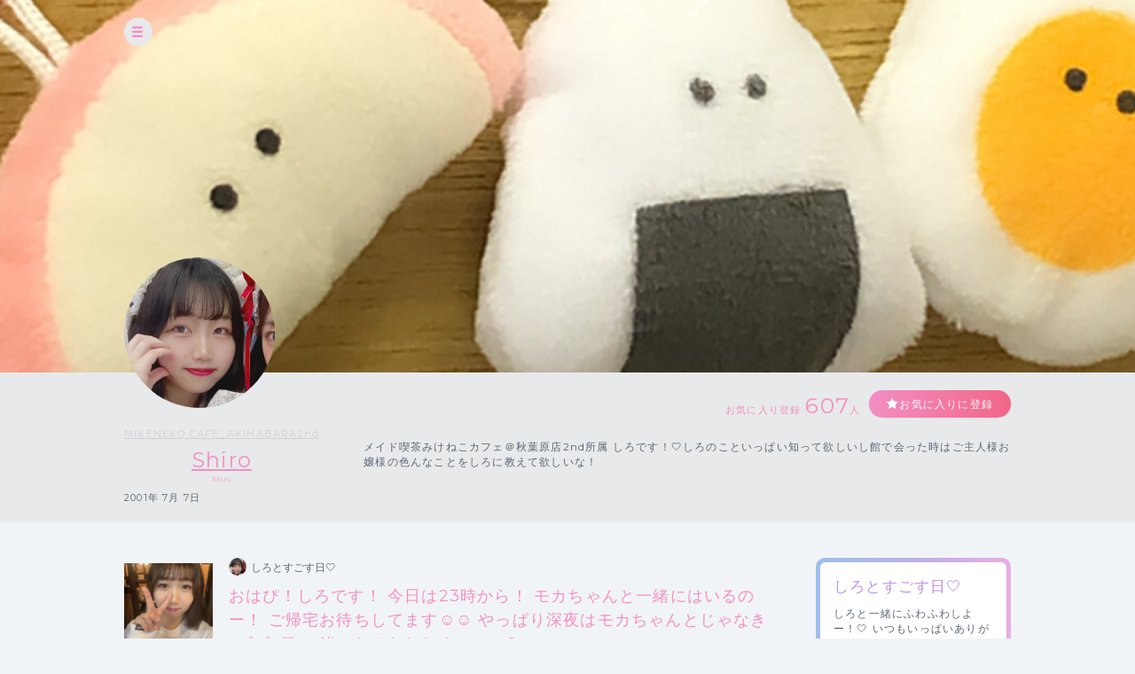

--- FILE ---
content_type: text/html; charset=UTF-8
request_url: https://cheerz.cz/artist/community/show/1770275
body_size: 10918
content:
<!DOCTYPE html>
<html lang="ja">
<head>
<script>
var dimension1 = 'guest';
var userId = '';
window.dataLayer = window.dataLayer || [];
dataLayer.push({
  'user_dimension': dimension1,
  'user_id': userId
});
<!-- Google Tag Manager -->
(function(w,d,s,l,i){w[l]=w[l]||[];w[l].push({'gtm.start':
new Date().getTime(),event:'gtm.js'});var f=d.getElementsByTagName(s)[0],
j=d.createElement(s),dl=l!='dataLayer'?'&l='+l:'';j.async=true;j.src=
'https://www.googletagmanager.com/gtm.js?id='+i+dl;f.parentNode.insertBefore(j,f);
})(window,document,'script','dataLayer','GTM-M934DTV');
</script>
<!-- End Google Tag Manager -->
<meta charset="utf-8">
<title>Shiro：コミュニティ - CHEERZ -</title>
<meta name="viewport" content="width=device-width, initial-scale=1, maximum-scale=1, user-scalable=no, minimal-ui">
<meta name="format-detection" content="telephone=no">
<meta http-equiv="X-UA-Compatible" content="IE=edge">
<meta name="keywords" content="ファンクラブ,ファンサイト,コミュニティ,SNS,チアーズ,CHEERZ,Shiro">
<meta name="description" content="メイド喫茶みけねこカフェ＠秋葉原店2nd所属

しろです！🤍しろのこといっぱい知って欲しいし館で会った時はご主人様お嬢様の色んなことをしろに教えて欲しいな！">
<meta name="image" content="メイド喫茶みけねこカフェ＠秋葉原店2nd所属

しろです！🤍しろのこといっぱい知って欲しいし館で会った時はご主人様お嬢様の色んなことをしろに教えて欲しいな！">
<meta name="csrf-token" content="BWfzvMfuqp3d8VvlihlMTbzHWhhtjlwxQ2F8G0RY">
<meta property="og:locale" content="ja_JP" />
<meta property="og:locale:alternate" content="en_US" />
<meta property="og:type" content="article">
<meta property="og:site_name" content="CHEERZ">
<meta property="og:title" content="Shiro：コミュニティ - CHEERZ -">
<meta property="og:description" content="メイド喫茶みけねこカフェ＠秋葉原店2nd所属

しろです！🤍しろのこといっぱい知って欲しいし館で会った時はご主人様お嬢様の色んなことをしろに教えて欲しいな！">
<meta property="og:url" content="http://cheerz.cz/">
<meta property="og:image" content="https://cheerz.cz/assets/cheerz/img/en/facebook_og.jpg">
<meta name="apple-itunes-app" content="app-id=931749940">
<link rel="alternate" hreflang="ja" href="https://cheerz.cz/" />
<link rel="shortcut icon" href="/favicon.ico" type="image/x-icon">
<link rel="canonical" href="http://cheerz.cz/" />
<link rel="apple-touch-icon" href="/assets/cheerz/img/apple-touch-icon.png">

<link media="all" type="text/css" rel="stylesheet" href="https://cheerz.cz/assets/cheerz/css/public/style-default.css">
<link href="https://fonts.googleapis.com/css?family=Montserrat:400,600,700,800,900" rel="stylesheet">
<script src="https://ajax.googleapis.com/ajax/libs/jquery/2.1.3/jquery.min.js"></script>
<script src="https://cdnjs.cloudflare.com/ajax/libs/jsrender/0.9.90/jsrender.min.js"></script>
<script src="https://cheerz.cz/assets/cheerz/js/iscroll.js"></script>
<script src="https://cheerz.cz/assets/cheerz/js/readmore.js"></script>
<script src="https://cdnjs.cloudflare.com/ajax/libs/twitter-bootstrap/3.3.7/js/bootstrap.min.js"></script>
<script src="https://cdn.jsdelivr.net/npm/gasparesganga-jquery-loading-overlay@2.1.2/dist/loadingoverlay.min.js"></script>
<script src="https://cheerz.cz/assets/cheerz/js/csrf-error-handler.js?v=1732526297"></script>
<!-- HTML5 Shim and Respond.js IE8 support of HTML5 elements and media queries -->
<!-- WARNING: Respond.js doesn't work if you view the page via file:// -->
<!--[if lt IE 9]>
    <script src="https://oss.maxcdn.com/html5shiv/3.7.2/html5shiv.min.js"></script>
    <script src="https://oss.maxcdn.com/libs/respond.js/1.4.2/respond.min.js"></script>
<![endif]-->


</head>
    <body class="drawer drawer--left">
    <!-- Google Tag Manager (noscript) -->
<noscript><iframe src="https://www.googletagmanager.com/ns.html?id=GTM-M934DTV"
height="0" width="0" style="display:none;visibility:hidden"></iframe></noscript>
<!-- End Google Tag Manager (noscript) -->
        <div class="wrapper">
        <header>
    <div class="inner">
        <h1><a href="/">CHEERZ</a></h1>
        <nav>
            <ul>
                <li><a href="/" class="home">HOME</a></li>
                <li><a href="/timeline" class="timeline">タイムライン</a></li>
                <li><a href="/ranking" class="ranking">ランキング</a></li>
                <li><a href="https://scrambleweb.jp" target="_blank" class="article">記事・コラム</a></li>
                <li class="spMenu">
                                        <div class="login">
                        <a href="/login">LOGIN</a>
                    </div>
                                    </li>
            </ul>
        </nav>
        <div class="searchBox">
            <form method="GET" action="/search">
                <input type="text" name="keyword" class="search" placeholder="アーティスト・ユニット検索">
            </form>
        </div>
                <div class="login">
            <a href="/login">LOGIN</a>
        </div>
            </div>
</header>
        <div class="contentWrapper artist">
            <div class="container">
                <section class="artistHead">
    <div class="artistCover" style="background:url('https://d1jo5b1m9v3ic.cloudfront.net/image_manager/poster_cover/181360_90313d1ace641fc24f45563c28c04455.jpg') top center no-repeat;">
        <div class="inner">
            <div class="headerIcon">
                <div class="headerToggleBtn" id="toggleBtn"></div>
            </div>
                    </div>
    </div>
    <div class="inner">
        <div class="profileTop">
            <div class="artistDetail">
                <div class="thumb ">
                    <a href="/artist/32285">
                        <img src="https://d1jo5b1m9v3ic.cloudfront.net/poster/profile/p32285/fa546b62d7479089b39e72987f98c7f3-large.jpg">
                    </a>
                </div>
                <div class="profile">
                                            <p class="unitName">
                                                            <a href="/unit/1068">MIKENEKO CAFE_AKIHABARA2nd</a>
                                                    </p>
                                        <p class="name"><a href="/artist/32285">Shiro</a></p>
                    <p class="roman">Shiro</p>
                    <p class="profileInfo">
                                                    2001年
                                                                            7月
                                                                            7日
                                                                                            </p>
                                                        </div>
            </div>
            <div class="profileRight">
                <div class="btnArea">
                    <ul>
                        <li>
                            <p class="favoriteCount">お気に入り登録<span>607</span>人</p>
                        </li>
                        <li>
                            <div class="favoriteBtn">
                                                                    <a href="/login" class="btn large registered" data-fav-action="add">お気に入りに登録</a>
                                                            </div>
                        </li>
                    </ul>
                </div>
                <p class="profileTxt">
                    メイド喫茶みけねこカフェ＠秋葉原店2nd所属

しろです！🤍しろのこといっぱい知って欲しいし館で会った時はご主人様お嬢様の色んなことをしろに教えて欲しいな！
                </p>
            </div>
        </div>
    </div>
</section>
                <section class="columnTwo artistWrap">
                    <div class="inner">
                        <input id="leftContent" type="radio" name="tab_item" checked>
<label class="tab_item" for="leftContent">コミュニティ</label>
<input id="rightContent" type="radio" name="tab_item">
<label class="tab_item" for="rightContent">その他</label>
                        <div class="leftColumn tabContent" id="leftColumn_Content">
                            <div class="threadName">
    <dl>
        <dt>
            <div class="threadThumb"><img src="https://d1jo5b1m9v3ic.cloudfront.net/item/i1803818/s2265406f56e4da299cebba8fc2424f43b72ddad0-large.jpg"></div>
        </dt>
        <dd>
            <div class="communityName">
                                <div class="thumb"><img src="https://d1jo5b1m9v3ic.cloudfront.net/poster/profile/p32285/fa546b62d7479089b39e72987f98c7f3-small.jpg"></div>
                <p>しろとすごす日🤍</p>
                            </div>
            <h2 class="threadTtl">おはぴ！しろです！
今日は23時から！

モカちゃんと一緒にはいるのー！
ご帰宅お待ちしてます☺️☺️

やっぱり深夜はモカちゃんとじゃなきゃ🥳🥳♡
一緒におはなししよー！（<span id="numComments">0</span>）</h2>
        </dd>
    </dl>
</div>
<div id="commentSortArea" class="sort" style="display:none;">
    <div class="inner">
        <input type="radio" name="itemLabel" value="新しい順" class="radioLabel" checked id="radio02" data-order="DESC" />
        <label for="radio02" class="radioBtnLabel">
            新しい順
        </label>
        <input type="radio" name="itemLabel" value="古い順" class="radioLabel" id="radio03" data-order="ASC"/>
        <label for="radio03" class="radioBtnLabel">
            古い順
        </label>
    </div>
</div>
<div  id="communityThreadBody" class="communityThreadBody" data-thread-id="1770275" data-acct-id="0">
    <div class="commentForm"  style="display:none;" >
        <dl>
            <dt class="thumb">
                            </dt>
            <dd><textarea id="commentInput" name="comment" class="commentInput" placeholder="コメントを入力してEnter（250文字まで）" autofocus maxlength="250" data-max-length="250"></textarea></dd>
        </dl>
    </div>
        <div class="commentFormAlert">
        <div class="alertBox">
            <p>コメントをするには<br class="sp">ログインが必要です。</p>
            <div class="loginBtn">
                <a href="/login" class="submitBtnSmall">ログインする</a>
            </div>
        </div>
    </div>
        <div id="threadList" class="thread">
    </div>
</div>
<script id="threadCommentTmpl" type="text/x-jsrender">
    <div id="comment-[[:community_thread_comment_no]]" class="commentBlock">
        [[if is_comment_owner == 1]]
        <dl class="myself">
        [[else]]
        <dl>
        [[/if]]
            <dt>
                [[if supporter_seq != 0]]
                <div class="thumb supporter">
                    <img src="[[:profile_image_url]]">
                </div>
                <div class="id">[[number:supporter_seq]]</div>
                [[else]]
                <div class="thumb">
                    <img src="[[:profile_image_url]]">
                </div>
                [[/if]]
            </dt>
            [[if is_deleted == 0]]
            <dd>
                <div class="flex">
                    <div class="balloon">
                        <div class="elements">
                            <p class="postNo" data-no="[[:community_thread_comment_no]]">No.[[:community_thread_comment_no]]</p>
                            <p class="postDate">[[postedDate:created_at]]</p>
                        </div>
                        [[if parent_community_thread_comment_no != 0]]
                        <div class="reactionLabel">
                            <a class="replyLink" data-reply-no="[[:parent_community_thread_comment_no]]" href="">
                                No.[[:parent_community_thread_comment_no]]への返信
                            </a>
                        </div>
                        [[/if]]
                        <p class="comment">
                            [[if is_poster_comment]]
                            <span class="artist">[[>comment_user_name]]</span>
                            [[else]]
                            <span>[[>comment_user_name]]</span>
                            [[/if]]
                            [[>comment]]
                        </p>
                    </div>
                    [[if login_user_id != 0]]
                    <div class="report">
                        <a href="#" class="tgTtip2" data-no="[[:community_thread_comment_no]]" data-c-id="[[:created_account_id]]"  data-c-type="[[:created_account_type]]"></a>
                    </div>
                    [[/if]]
                </div>
                <div class="action">
                    <ul>
                        <li>
                            <input
                                type="checkbox"
                                id="like-[[:community_thread_comment_no]]"
                                name="like"
                                value=""
                                [[if login_user_id == 0]]disabled[[/if]]
                                [[if login_user_id != 0 && is_comment_likes == 1]]checked[[/if]]
                                data-no="[[:community_thread_comment_no]]" />
                            <label for="like-[[:community_thread_comment_no]]" class="likeBtn"></label>
                            <div class="likeCount">
                                <p>[[:num_likes]]</p>
                            </div>
                        </li>
                        <li>
                            <div class="reaction">
                                <a class="reactionLink" data-no="[[:community_thread_comment_no]]" href=""></a>
                            </div>
                        </li>
                    </ul>
                </div>
            </dd>
            [[else]]
            <dd>
                <p class="postNo" style="display:none" data-no="[[:community_thread_comment_no]]"></p>
                <p class="deleteMessage">[[>comment]]</p>
            </dd>
            [[/if]]
        </dl>
    </div>
</script>
<script>
$(function () {

    function initComments(threadId, order) {
        $.ajax({
            url: '/artist/community/get-comments',
            type: 'GET',
            data: {
                'community_thread_id': threadId,
                'order': order,
            }
        })
        .done(function(data, textStatus, jqXHR) {
            if (data.error_code == 0) {
                $('#threadList').empty();
                updateComments(data.Result);
            }
        });
    }

    function appendComments(threadId, commentNo, order) {
        $.ajax({
            url: '/artist/community/get-comments',
            type: 'GET',
            data: {
                'community_thread_id': threadId,
                'community_thread_comment_no': commentNo,
                'order': order,
            }
        })
        .done(function(data, textStatus, jqXHR) {
            if (data.error_code == 0) {
                if (data.Result.comments.length < 100) {
                    hasNext = false;
                } else {
                    hasNext = true;
                }
                updateComments(data.Result);
            }
        });
    }

    function updateComments(data) {
        var acctId = $('#communityThreadBody').data('acct-id');
        comments = $.map(data.comments, function(e, i) {
            e.login_user_id = acctId;
            return e;
        });
        $('#threadList').append($('#threadCommentTmpl').render(comments));
        var num_comments = data.num_comments;
        $('#numComments').text(num_comments);
        if (num_comments == 0) {
            $('#commentSortArea').hide("slow");
        } else {
            $('#commentSortArea').show("slow");
        }
    }

    function createDeleteAnchor(threadId, commentNo) {
        return $('<a></a>', {
            href: '#',
            text: '削除する'
        }).on('click', function(e) {
            e.preventDefault();
            if (window.confirm('このコメントを削除してもよろしいですか？')) {
                $.ajax({
                    url: '/artist/community/delete-comment',
                    type: 'POST',
                    data: {
                        '_token': $('meta[name="csrf-token"]').attr('content'),
                        'community_thread_id': threadId,
                        'community_thread_comment_no': commentNo,
                    }
                })
                .done(function (data, textStatus, jqXHR) {
                    if (data.error_code == 0) {
                        $('#comment-' + commentNo).fadeOut('slow');
                    }
                })
                .always(function () {
                    $('.tgToolTip').remove();
                    $('.dummy').remove();
                });
            } else {
                window.alert('キャンセルされました');
                $('.tgToolTip').remove();
                $('.dummy').remove();
            }
        });
    }

    function createNoticeAnchor(threadId, commentNo) {
        return $('<a></a>', {
            href: '#',
            text: '通報する'
        }).on('click', function(e) {
            e.preventDefault();
            if (window.confirm('このコメントの通報を行います。よろしいですか？')) {
                $.ajax({
                    url: '/artist/community/comment-notice',
                    type: 'POST',
                    data: {
                        '_token': $('meta[name="csrf-token"]').attr('content'),
                        'community_thread_id': threadId,
                        'community_thread_comment_no': commentNo,
                    }
                })
                .done(function (data, textStatus, jqXHR) {
                    if (data.error_code == 0) {
                        window.alert('通報を受け付けました。');
                    }
                })
                .always(function () {
                    $('.tgToolTip').remove();
                    $('.dummy').remove();
                });
            } else {
                window.alert('キャンセルされました');
                $('.tgToolTip').remove();
                $('.dummy').remove();
            }
        });
    }

    function addCommentLikes(target, data) {
        $.ajax({
            url: '/artist/community/add-comment-likes',
            type: 'POST',
            data: data
        })
        .done(function(data, textStatus, jqXHR) {
            if (data.error_code == 0) {
                var $p = target.nextAll('div.likeCount').children('p');
                var num = ($p.text().replace(/,/g, '')|0);
                if ((num + 1).toLocaleString) {
                    $p.text((num + 1).toLocaleString());
                } else {
                    $p.text((num + 1));
                }
            } else {
                target.prop('checked', false);
            }
        })
        .fail(function() {
            target.prop('checked', false);
        });
    }

    function deleteCommentLikes(target, data) {
        $.ajax({
            url: '/artist/community/delete-comment-likes',
            type: 'POST',
            data: data
        })
        .done(function(data, textStatus, jqXHR) {
            if (data.error_code == 0) {
                var $p = target.nextAll('div.likeCount').children('p');
                var num = ($p.text().replace(/,/g, '')|0);
                if (num > 0) {
                    if ((num - 1).toLocaleString) {
                        $p.text((num - 1).toLocaleString());
                    } else {
                        $p.text((num - 1));
                    }
                }
            } else {
                target.prop('checked', true);
            }
        })
        .fail(function() {
            target.prop('checked', true);
        });
    }

    var threadId = $('#communityThreadBody').data('thread-id');
    var hasNext = true;

    initComments(threadId, 'DESC');

    
    $('input[name="itemLabel"]:radio').on('change', function() {
        var order = $(this).data('order');
        initComments(threadId, order);
        hasNext = true;
    });

    
    $('#commentInput').on('keypress', function(e) {
        if (e.keyCode === 13) {
            var comment = $('#commentInput').val();
            var trimmed = comment.trim();
            
            if (trimmed.length === 0 || /^>>\d{1,}$/.test(trimmed)) {
                $('#commentInput').val(trimmed);
                return false;
            }
            $('#commentInput').val('');
            $.ajax({
                url: '/artist/community/add-comment',
                type: 'POST',
                data: {
                    '_token': $('meta[name="csrf-token"]').attr('content'),
                    'community_thread_id': threadId,
                    'comment': comment
                }
            })
            .done(function(data, textStatus, jqXHR) {
                if (data.error_code == 0) {
                    initComments(threadId, 'DESC');
                    hasNext = true;
                    var order = $('input[name=itemLabel]:checked').data('order');
                    if (order !== 'DESC') {
                        $('#radio02').prop('checked', true);
                    }
                }
            });
            return false;
        }
    });

    $('#commentInput').on('keyup', function() {
        var str = $(this).val();
        var maxLength = $(this).data('max-length')
        if (str.length > maxLength) {
            $(this).val(str.substr(0, maxLength));
        }
    })

    
    $(window).bottom({proximity: 0.05});
    $(window).on('bottom', function() {
        if (hasNext) {
            hasNext = false;
            var order = $('input[name=itemLabel]:checked').data('order');
            var currentCommentNo = $('.postNo:last').data('no');
            var commentNo;
            if (order === 'DESC') {
                commentNo = currentCommentNo - 1;
            } else {
                commentNo = currentCommentNo + 1;
            }

            if (commentNo >= 1) {
                appendComments(threadId, commentNo, order);
            }
        }
    });

    
    $(document).on('click', '.reactionLink', function(e) {
        e.preventDefault();
        
        if ($('#commentInput').length) {
            var height = $('header').eq(0).height();
            var top = $('#commentInput').offset().top;
            var scroll = top - (height + 10); 
            $('html,body').animate({scrollTop: scroll}, 'slow');
            var replySign = '>>' + $(this).data('no') + ' ';
            $('#commentInput').val(replySign);
            $('#commentInput').focus();
            $('#commentInput')[0].selectionStart = replySign.length;
        }
    });

    $(document).on('click', 'input[name="like"]', function(e) {
        var $this = $(this);
        var no = $this.data('no');
        var data = {
            '_token': $('meta[name="csrf-token"]').attr('content'),
            'community_thread_id': threadId,
            'community_thread_comment_no': no,
        }
        if ($this.is(':checked')) {
            addCommentLikes($this, data);
        } else {
            deleteCommentLikes($this, data);
        }
    })

    
    $(document).on('click', '.replyLink', function(e) {
        e.preventDefault();
        var height = $('header').eq(0).height();
        var replyNo = $(this).data('reply-no');
        
        if ($('#comment-' + replyNo).length) {
            var top = $('#comment-' + replyNo).offset().top;
            var scroll = top - (height + 10); 
            $('html,body').animate({scrollTop: scroll}, 'slow');
        }
    });

    
    $(document).on('click', '.tgTtip2', function(e) {
        e.preventDefault();
        var threadId = $('#communityThreadBody').data('thread-id');
        var commentNo = $(this).data('no');
        var cId = $(this).data('c-id');
        var cType = $(this).data('c-type');
        var acctId = $('#communityThreadBody').data('acct-id');

        var tgToolTip = $('<div></div>', {
            'class': 'tgToolTip'
        }).append($('<div></div>', {
            'class': 'close',
            text: '×'
        })).append(createNoticeAnchor(threadId, commentNo));

        
        if (cType == 1 && cId == acctId) {
            tgToolTip.append($('<br>')).append(createDeleteAnchor(threadId, commentNo));
        }
        $('body').append(tgToolTip);

        if (navigator.userAgent.match(/(iPhone|iPad|iPod|Android)/)) {
            var position = $(this).offset();
            var newPositionTop = position.top - 40;      // +数値で下方向へ移動
            var newPositionLeft = position.left - 80;   // +数値で右方向へ移動
        } else {
            var position = $(this).offset();
            var newPositionTop = position.top - 40;      // +数値で下方向へ移動
            var newPositionLeft = position.left - 40;   // +数値で右方向へ移動
        }
        $(".tgToolTip").css({'top': newPositionTop + 'px', 'left': newPositionLeft + 'px'});
        $('body').append('<div class="dummy"></div>');
    });
    $('body').on('click', '.dummy,.close', function() {
        $('.tgToolTip').remove();
        $('.dummy').remove();
    });
});
</script>
                        </div>
                        <div class="rightColumn tabContent" id="rightColumn_Content">
                            <div class="supportArea">
    <div class="supportInner ">
                
        <h3>しろとすごす日🤍</h3>
        <p>
            しろと一緒にふわふわしよー！🤍

いつもいっぱいありがとう（ ;  ; ）…
                        <a href="/support/show/32285">MORE</a>
                    </p>
        <div class="supportBtn">
            <p>月額550円（税込）から<br>支援できます</p>
                        <a href="/support/show/32285" class="btn purple">支援する</a>
                    </div>
                <div class="supporterList">
            <h4>SUPPORTER</h4>
            <ul>
                                                    <li>
                        <dl>
                            <dt>
                                <div class="thumb">
                                    <img src="https://d1jo5b1m9v3ic.cloudfront.net/user/profile/default.png">
                                </div>
                            </dt>
                            <dd>
                                <p class="name">
                                    Mobo
                                </p>
                                <p class="number">
                                    会員No.4
                                </p>
                            </dd>
                        </dl>
                    </li>
                                                    <li>
                        <dl>
                            <dt>
                                <div class="thumb">
                                    <img src="https://d1jo5b1m9v3ic.cloudfront.net/user/profile/u112681f7b636d1c51226351d6cb6966b27a1121-small.jpg">
                                </div>
                            </dt>
                            <dd>
                                <p class="name">
                                    エヴァたん
                                </p>
                                <p class="number">
                                    会員No.22
                                </p>
                            </dd>
                        </dl>
                    </li>
                                                    <li>
                        <dl>
                            <dt>
                                <div class="thumb">
                                    <img src="https://d1jo5b1m9v3ic.cloudfront.net/user/profile/u524978f41b02cd3e1f527dd436c5eafac86655a-small.jpg">
                                </div>
                            </dt>
                            <dd>
                                <p class="name">
                                    ししまる
                                </p>
                                <p class="number">
                                    会員No.29
                                </p>
                            </dd>
                        </dl>
                    </li>
                                                    <li>
                        <dl>
                            <dt>
                                <div class="thumb">
                                    <img src="https://d1jo5b1m9v3ic.cloudfront.net/user/profile/u716549f3d2d52da81e5968d6946c20fea6e275f-small.jpg">
                                </div>
                            </dt>
                            <dd>
                                <p class="name">
                                    ポッポ
                                </p>
                                <p class="number">
                                    会員No.31
                                </p>
                            </dd>
                        </dl>
                    </li>
                            </ul>
            <div class="moreBtn"><a href="/artist/32285/supporter-list" class="btn gray">MORE</a></div>
        </div>
    </div>
</div>
<div class="communityArea">
    <h3 class="community">COMMUNITY</h3>
    <ul class="threadList">
                <li>
            <a href="/artist/community/show/1965704">
                ♡（2）
            </a>
        </li>
                <li>
            <a href="/artist/community/show/1957275">
                おはぴ！しろです！🤍
今日12:00-ご帰宅お待ちしてます‼️

週3なんて奇跡だね✨✨(すみませ...（2）
            </a>
        </li>
                <li>
            <a href="/artist/community/show/1959020">
                おはぴ！しろです！
12:00-ご帰宅おまちしてます！（1）
            </a>
        </li>
                <li>
            <a href="/artist/community/show/1958538">
                おはぴ！しろです！
22:00-ラストまで！

今日はぽめさん転生式！
ぽめさーん😢😢言いたい...（0）
            </a>
        </li>
                <li>
            <a href="/artist/community/show/1957190">
                おはぴ！しろです！🤍
13:00からご帰宅お待ちしてます！

久々に休日！イベント！楽しみ...（0）
            </a>
        </li>
                <li>
            <a href="/artist/community/show/1956744">
                おはぴ！しろです！🤍
今日は12:00から🕖！
ご帰宅お待ちしてます！

昨日チェンソーマン...（0）
            </a>
        </li>
                <li>
            <a href="/artist/community/show/1955581">
                🤍（0）
            </a>
        </li>
                <li>
            <a href="/artist/community/show/1955336">
                おはぴ！しろです！🤍
ちゃーじしてます

今日人間界の食事会があってめんどうすぎて鬱❣️...（0）
            </a>
        </li>
                <li>
            <a href="/artist/community/show/1955247">
                おはぴ！しろです！🤍
今日13:00-最短！
ご帰宅お待ちしてます❣️

ずっと前から思ってい...（0）
            </a>
        </li>
                <li>
            <a href="/artist/community/show/1954380">
                おはぴ！しろです！‎🤍

チャージしてます！
最近すぐ眠くなってしまって健康生活してま...（0）
            </a>
        </li>
            </ul>
<div class="moreBtn"><a href='/artist/32285/community' class="btn gray">MORE</a></div>
</div>
    <div class="fanRanking">
        <h3 class="ranking">Fan Ranking</h3>
        <ul>
                            <li>
                    <dl>
                        <dt><img src="https://d1jo5b1m9v3ic.cloudfront.net/user/profile/default.png"></dt>
                        <dd>
                            ぷに<br>
                            <span>1255 cheer</span>
                        </dd>
                    </dl>
                </li>
                            <li>
                    <dl>
                        <dt><img src="https://d1jo5b1m9v3ic.cloudfront.net/user/profile/u591493f7260ac9ed95b85e278aa8a354a3461c7-small.jpg"></dt>
                        <dd>
                            NO NAME<br>
                            <span>434 cheer</span>
                        </dd>
                    </dl>
                </li>
                            <li>
                    <dl>
                        <dt><img src="https://d1jo5b1m9v3ic.cloudfront.net/user/profile/u716549f3d2d52da81e5968d6946c20fea6e275f-small.jpg"></dt>
                        <dd>
                            ポッポ<br>
                            <span>359 cheer</span>
                        </dd>
                    </dl>
                </li>
                            <li>
                    <dl>
                        <dt><img src="https://d1jo5b1m9v3ic.cloudfront.net/user/profile/default.png"></dt>
                        <dd>
                            しろくまさん<br>
                            <span>120 cheer</span>
                        </dd>
                    </dl>
                </li>
                            <li>
                    <dl>
                        <dt><img src="https://d1jo5b1m9v3ic.cloudfront.net/user/profile/u411368f886f29bc3777147cf985cd24090ec4be-small.jpg"></dt>
                        <dd>
                            ひろゆき🐱🐶<br>
                            <span>41 cheer</span>
                        </dd>
                    </dl>
                </li>
                            <li>
                    <dl>
                        <dt><img src="https://d1jo5b1m9v3ic.cloudfront.net/user/profile/default.png"></dt>
                        <dd>
                            Mobo<br>
                            <span>18 cheer</span>
                        </dd>
                    </dl>
                </li>
                            <li>
                    <dl>
                        <dt><img src="https://d1jo5b1m9v3ic.cloudfront.net/user/profile/u594868f213d84f6d440f42c2cbcced25fd6c387-small.jpg"></dt>
                        <dd>
                            ボロ<br>
                            <span>10 cheer</span>
                        </dd>
                    </dl>
                </li>
                    </ul>
    </div>
                        </div>
                    </div>
                </section>
            </div>
        </div>
    </div>
    <div class="overlay" id="modalLogin">
    <div class="modalContainer">
        <div id="modalInner" class="modalInner">
            <div class="modalLoginInner">
                <section class="contentTtl">
                    <div class="inner">
                        <h2>ログイン</h2>
                    </div>
                </section>
                <section class="formWrap">
                    <div class="inner">
                        <form method="POST" action="https://cheerz.cz/ajax-login" accept-charset="UTF-8" class="form-signin form"><input name="_token" type="hidden" value="BWfzvMfuqp3d8VvlihlMTbzHWhhtjlwxQ2F8G0RY">
                            <div class="formGroup">
                                <input id="inputEmail" placeholder="メールアドレス" autofocus="" name="email" type="email">
                            </div>
                            <div id="errorEmail" class="errorTxt"></div>
                            <div class="formGroup">
                                <input id="inputPassword" placeholder="Password" name="password" type="password" value="">
                            </div>
                            <div id="errorPassword" class="errorTxt"></div>
                            <div class="check">
                                <input class="checkbox" id="check01" name="remember_me" type="checkbox" value="1">
                                <label for="check01" class="checkboxTtl">ログイン情報を保持する</label>
                            </div>
                            <div class="transmition">
                                <button type="button" class="submit-button">ログイン</button>
                            </div>
                        </form>
                        <div class="caution">
                            <ul>
                                <li>パスワードを忘れた方は<a href="https://cheerz.cz/user-password/forgot">こちら</a></li>
                                <li>新規アカウント作成は<a href="https://cheerz.cz/user-registration/sms-re-verification">こちら</a></li>
                            </ul>
                        </div>
                    </div>
                </section>
                <button class="closeButton" type="button"></button>
            </div>
        </div>
    </div>
</div>
<script>
$(function() {

    function resetMessage() {
        $('.infoBar').remove();
        $('#errorEmail').removeClass('-show').text('');
        $('#errorPassword').removeClass('-show').text('');
    }

    function showLoginError(message) {
        $('<div></div>', {
            'class': 'infoBar'
        })
        .text(message)
        .prependTo('#modalInner');
    }

    function validate() {
        var result = true;
        if ($('#inputEmail').val().length === 0) {
            $('#errorEmail').text('メールアドレスは必須項目です。').addClass('-show');
            result = false;
        }
        if ($('#inputPassword').val().length === 0) {
            $('#errorPassword').text('パスワードは必須項目です。').addClass('-show');
            result = false;
        }
        return result;
    }

    $('.submit-button').on('click', function() {
        resetMessage();
        if (validate() === false) {
            return;
        }
        $.ajax({
            url: '/ajax-login',
            type: 'POST',
            data: {
                '_token': $('meta[name="csrf-token"]').attr('content'),
                'email': $('#inputEmail').val(),
                'password': $('#inputPassword').val()
            }
        })
        .done(function(data, textStatus, jqXHR) {
            if (data.error_code === 0) {
                location.reload();
            } else {
                showLoginError(data.message);
            }
        })
        .fail(function() {
            showLoginError('ログインに失敗しました。');
        });
    });
});
</script>
    <div class="overlay overlayBlack" id="modalThanksMessage">
    <div class="modalContainer">
        <div class="modalInner">
            <div class="modalMessageInnerSingle">
                <section class="messageWrap">
                    <div class="inner">
                        <h3>Thank you!</h3>
                        <h4 id="thanksMessageTitle"></h4>
                        <div class="thumb">
                            <img id="thanksMessageImage" src="">
                        </div>
                        <div class="messageArea">
                            <p id="thanksMessageBody"></p>
                        </div>
                        <p class="note">ありがとうメッセージはアーティストページからいつでも確認できます</p>
                    </div>
                </section>
                <button class="buttonFirst closeButton" type="button"></button>
            </div>
        </div>
    </div>
</div>

    <p id="top" class="pagetop">
        <a href="#main"><img src="/assets/cheerz/img/pagetop.png"></a>
    </p>

    <script>(function(d, s, id) {
    var js, fjs = d.getElementsByTagName(s)[0];
    if (d.getElementById(id)) return;
    js = d.createElement(s); js.id = id;
    js.src = "//connect.facebook.net/ja_JP/sdk.js#xfbml=1&appId=200136110037564&version=v2.0";
    fjs.parentNode.insertBefore(js, fjs);
    }(document, 'script', 'facebook-jssdk'));
    </script>

    <script type="text/javascript">
$(function() {
    $('a[href*="#"]:not([href="#"])').click(function() {
        if (location.pathname.replace(/^\//,'') == this.pathname.replace(/^\//,'') && location.hostname == this.hostname) {
            var target = $(this.hash);
            target = target.length ? target : $('[name=' + this.hash.slice(1) +']');
            if (target.length) {
                $('html,body').animate({
                    scrollTop: target.offset().top - 70
                }, 1000);
                return false;
            }
        }
    });
    $(document).on('click', '.click-dropdown', function (e) {
        e.preventDefault();
        $('#drop').toggleClass('active');
    });
});
</script>

<script type="text/javascript">
$(document).ready(function() {
    var pagetop = $('.pagetop');
    $(window).scroll(function () {
        if ($(this).scrollTop() > 700) {
            pagetop.fadeIn();
        } else {
            pagetop.fadeOut();
        }
    });
    pagetop.click(function () {
        $('body, html').animate({ scrollTop: 0 }, 500);
        return false;
    });
});
</script>
            <script src="https://cheerz.cz/assets/cheerz/js/modal.js"></script>
    <script src="https://cheerz.cz/assets/cheerz/js/artist_favorite.js"></script>
        <script src="https://cheerz.cz/js/lib/jquery.bottom-1.0.js"></script>
    <script src="https://cheerz.cz/assets/cheerz/js/jsrender-common.js"></script>
        <script>
        $(function () {
            var $win = $(window);
            $win.on('load resize', function() {
                var windowWidth = window.innerWidth;
                if (windowWidth > 1024) {
                    $('header').hide();
                } else if (windowWidth > 768) {
                    $('header').show();
                } else {
                    // SPの処理
                }
            });
            $('#toggleBtn').click(function(e){
                //選択したパネルを開く
                $('header').slideToggle(500);
            });
        });
    </script>
</body>
</html>


--- FILE ---
content_type: application/javascript
request_url: https://cheerz.cz/assets/cheerz/js/modal.js
body_size: 646
content:
$(function () {

    var $window = $(window),
        $html = $('html'),
        $body = $('body'),
        scrollbar_width = window.innerWidth - document.body.scrollWidth,
        touch_start_y,
        scrollpos;

    $window.on('touchstart', function (event) {
        touch_start_y = event.originalEvent.changedTouches[0].screenY;
    });

    $(document).on('click', '.modalTrigger', function () {
        $(this).showModal(this);
    });

    $(document).on('click', '.buttonFirst', function (e) {
        e.preventDefault();
        $(this).closeModal();
    });
    $(document).on('click', '.buttonSecond', function (e) {
        e.preventDefault();
        $(this).closest('.overlay').animate({
            opacity: 0
        }, 300, function () {
            $(this).closest('.overlay').scrollTop(0).hide().removeAttr('style');
        });
    });

    $.fn.showModal = function (element) {
        scrollpos = $(window).scrollTop();
        $body.addClass('fixed').css({'top': -scrollpos});
        val = $(element).attr("href");
        $overlay = $(val),
            $window.on('touchmove.noscroll', function (event) {
                var overlay = $overlay[0],
                    current_y = event.originalEvent.changedTouches[0].screenY,
                    height = $overlay.outerHeight(),
                    is_top = touch_start_y <= current_y && overlay.scrollTop === 0,
                    is_bottom = touch_start_y >= current_y && overlay.scrollHeight - overlay.scrollTop === height;

                if (is_top || is_bottom) {
                    event.preventDefault();
                }
            });

        if (scrollbar_width) {
            $html.css('padding-right', scrollbar_width);
        }

        $overlay.fadeIn(300);
    };

    $.fn.closeModal = function() {
        $body.removeAttr('style');
        $window.off('touchmove.noscroll');

        $(this).closest('.overlay').animate({
            opacity: 0
        }, 300, function () {
            $body.removeClass('fixed').css({'top': 0});
            window.scrollTo( 0 , scrollpos );
            $(this).closest('.overlay').scrollTop(0).hide().removeAttr('style');
        });
    };
});
